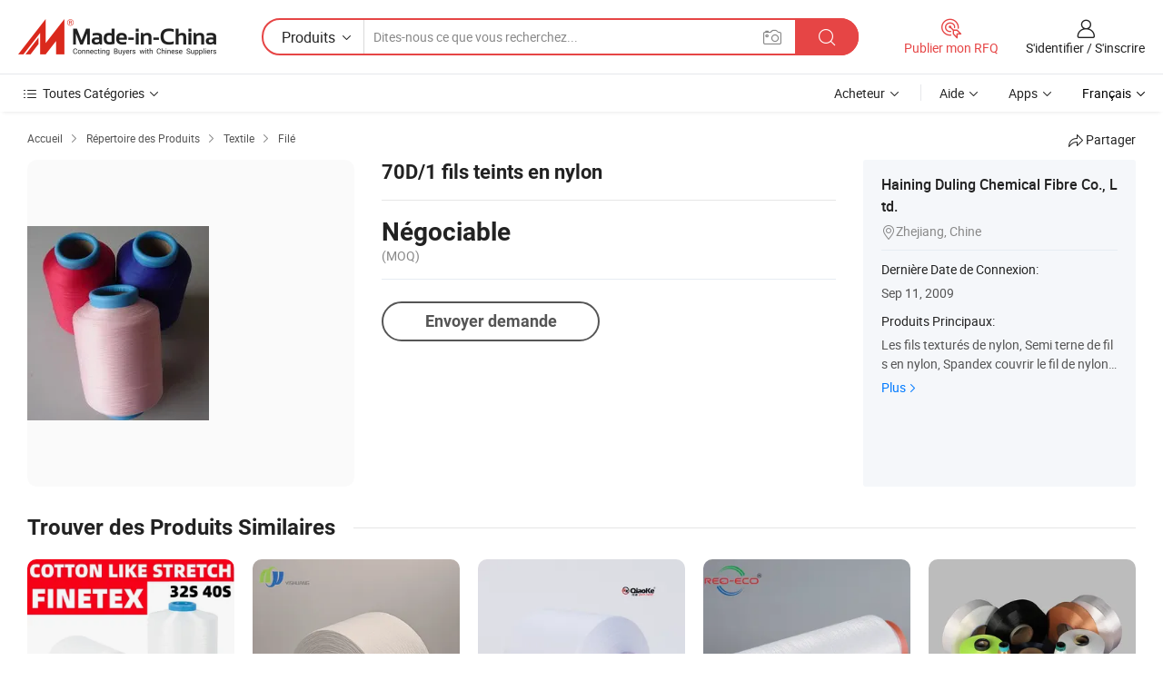

--- FILE ---
content_type: text/html;charset=UTF-8
request_url: https://fr.made-in-china.com/co_dulingnylon/product_70d-1-Nylon-Dyed-Yarn_hinoysgng.html
body_size: 17839
content:
<!DOCTYPE HTML>
<html lang="fr">
<head>
    <meta content="text/html; charset=utf-8" http-equiv="Content-Type" />
    <link rel="dns-prefetch" href="//www.micstatic.com">
    <link rel="dns-prefetch" href="//image.made-in-china.com">
    <link rel="dns-prefetch" href="//www.made-in-china.com">
    <link rel="dns-prefetch" href="//pylon.micstatic.com">
    <link rel="dns-prefetch" href="//expo.made-in-china.com">
    <link rel="dns-prefetch" href="//world.made-in-china.com">
    <link rel="dns-prefetch" href="//pic.made-in-china.com">
    <link rel="dns-prefetch" href="//fa.made-in-china.com">
    <meta http-equiv="X-UA-Compatible" content="IE=Edge, chrome=1" />
    <meta name="renderer" content="webkit" />
                            <link rel="alternate" hreflang="en" href="https://www.made-in-china.com/showroom/dulingnylon/product-detailVolxUDZCbPcE/China-70d-1-Nylon-Dyed-Yarn.html" />
                                                        <link rel="alternate" hreflang="es" href="https://es.made-in-china.com/co_dulingnylon/product_70d-1-Nylon-Dyed-Yarn_hinoysgng.html" />
                                            <link rel="alternate" hreflang="pt" href="https://pt.made-in-china.com/co_dulingnylon/product_70d-1-Nylon-Dyed-Yarn_hinoysgng.html" />
                                            <link rel="alternate" hreflang="fr" href="https://fr.made-in-china.com/co_dulingnylon/product_70d-1-Nylon-Dyed-Yarn_hinoysgng.html" />
                                            <link rel="alternate" hreflang="ru" href="https://ru.made-in-china.com/co_dulingnylon/product_70d-1-Nylon-Dyed-Yarn_hinoysgng.html" />
                                            <link rel="alternate" hreflang="it" href="https://it.made-in-china.com/co_dulingnylon/product_70d-1-Nylon-Dyed-Yarn_hinoysgng.html" />
                                            <link rel="alternate" hreflang="de" href="https://de.made-in-china.com/co_dulingnylon/product_70d-1-Nylon-Dyed-Yarn_hinoysgng.html" />
                                            <link rel="alternate" hreflang="nl" href="https://nl.made-in-china.com/co_dulingnylon/product_70d-1-Nylon-Dyed-Yarn_hinoysgng.html" />
                                            <link rel="alternate" hreflang="ar" href="https://sa.made-in-china.com/co_dulingnylon/product_70d-1-Nylon-Dyed-Yarn_hinoysgng.html" />
                                            <link rel="alternate" hreflang="ko" href="https://kr.made-in-china.com/co_dulingnylon/product_70d-1-Nylon-Dyed-Yarn_hinoysgng.html" />
                                            <link rel="alternate" hreflang="ja" href="https://jp.made-in-china.com/co_dulingnylon/product_70d-1-Nylon-Dyed-Yarn_hinoysgng.html" />
                                            <link rel="alternate" hreflang="hi" href="https://hi.made-in-china.com/co_dulingnylon/product_70d-1-Nylon-Dyed-Yarn_hinoysgng.html" />
                                            <link rel="alternate" hreflang="th" href="https://th.made-in-china.com/co_dulingnylon/product_70d-1-Nylon-Dyed-Yarn_hinoysgng.html" />
                                            <link rel="alternate" hreflang="tr" href="https://tr.made-in-china.com/co_dulingnylon/product_70d-1-Nylon-Dyed-Yarn_hinoysgng.html" />
                                            <link rel="alternate" hreflang="vi" href="https://vi.made-in-china.com/co_dulingnylon/product_70d-1-Nylon-Dyed-Yarn_hinoysgng.html" />
                                            <link rel="alternate" hreflang="id" href="https://id.made-in-china.com/co_dulingnylon/product_70d-1-Nylon-Dyed-Yarn_hinoysgng.html" />
                                    <link rel="alternate" hreflang="x-default" href="https://www.made-in-china.com/showroom/dulingnylon/product-detailVolxUDZCbPcE/China-70d-1-Nylon-Dyed-Yarn.html" />
            <title>70D/1 fils teints en nylon - Chine Le Nylon et filé teint prix</title>
            <meta name="Keywords" content="70D/1 fils teints en nylon,Le Nylon, filé teint" />
                        <meta name="Description" content="70D/1 fils teints en nylon,Trouvez les Détails et le Prix sur Le Nylon, filé teint de 70D/1 fils teints en nylon - Haining Duling Chemical Fibre Co., Ltd." />
             <meta property="og:title" content="[Hot Item] 70D/1 fils teints en nylon"/>
<meta property="og:type" content="product"/>
<meta property="og:url" content="https://fr.made-in-china.com/co_dulingnylon/product_70d-1-Nylon-Dyed-Yarn_hinoysgng.html"/>
<meta property="og:image" content="https://image.made-in-china.com/2f0j00qBltzWAnCPcE/70d-1-Nylon-Dyed-Yarn.jpg"/>
<meta property="og:site_name" content="Made-in-China.com"/>
<meta property="fb:admins" content="292039974180201"/>
<meta property="fb:page_id" content="10150525576765348"/>
<meta property="fb:app_id" content="205885989426763"/>
<meta property="product:price:amount" content="" />
<meta property="product:price:currency" content="USD" />
<meta property="og:availability" content="instock" />
<link rel="canonical" href="https://fr.made-in-china.com/co_dulingnylon/product_70d-1-Nylon-Dyed-Yarn_hinoysgng.html" />
            <link rel="amphtml" href="https://fr.made-in-china.com/amp/co_dulingnylon/product_70d-1-Nylon-Dyed-Yarn_hinoysgng.html">
    <link rel="stylesheet" type="text/css" href="https://www.micstatic.com/common/css/global_bdef139a.css" media="all">
    <link rel="stylesheet" type="text/css" href="https://www.micstatic.com/landing/www/product/free/css/global_v2_96df6b18.css" media="all">
    <link rel="stylesheet" type="text/css" href="https://www.micstatic.com/common/js/assets/artDialog/2.0.0/skins/default_9d77dce2.css" />
    <link rel="stylesheet" href="https://www.micstatic.com/landing/www/product/free/css/detail_v2_18a5c081.css">
            <link rel="stylesheet" type="text/css" href="https://www.micstatic.com/landing/www/product/free/css/detail-mlan_51101171.css" media="all"/>
            <script type="text/javascript" src="https://www.micstatic.com/common/js/libs/jquery_2ad57377.js" charset="utf-8" crossorigin="anonymous" ></script><script type="text/javascript" src="https://www.micstatic.com/common/js/libs/class.0.3.2_2c7a4288.js" charset="utf-8" crossorigin="anonymous" ></script><!-- Polyfill Code Begin --><script chaset="utf-8" type="text/javascript" src="https://www.micstatic.com/polyfill/polyfill-simplify_eb12d58d.js"></script><!-- Polyfill Code End --></head>
<body class="res-wrapper" probe-clarity="false" >
    <div style="position:absolute;top:0;left:0;width:1px;height:1px;overflow:hidden">
        <img src="//stat.made-in-china.com/event/rec.gif?type=0&data=%7B%22layout%22%3A%22-1%22%2C%22ct%22%3A%222%22%2C%22pos%22%3A0%2C%22random%22%3A%220%22%2C%22c%22%3A%222%22%7D&st=1768776162253"/>
    </div>
    <input type="hidden" id="lan" name="lan" value="fr">
    <input id="rfqClickData" type="hidden" value="type=2&data=%7B%22layout%22%3A%22-1%22%2C%22ct%22%3A%222%22%2C%22pos%22%3A0%2C%22random%22%3A%220%22%2C%22c%22%3A%222%22%7D&st=1768776162253&rfqc=1" />
    <input id="rootpath" type="hidden" value="/showroom" />
    <input type="hidden" id="loginUserName" value="dulingnylon"/>
    <input type="hidden" id="enHomeUrl" value="https://www.made-in-china.com/showroom/dulingnylon"/>
    <input type="hidden" id="pureFreeUrlType" value="true"/>
    <input type="hidden" id="logoImgUrl" value=""/>
    <input type="hidden" id="comReviewSourceId" value="OoEJFvpZELcR"/>
            <input type="hidden" name="abTestCode" id="abTestCode" value="" />
            <input type="hidden" name="searchTip" id="searchTip" value="Vous cherchez encore ? Il vous suffit de rechercher davantage pour trouver ce que vous voulez !">
    <input type="hidden" name="user_behavior_trace_id" id="user_behavior_trace_id" value="1jf9kcms2673r"/>
        <input type="hidden" id="contactUrlParam" value="?plant=fr&from=shrom&type=free&page=p_detail">
            <div id="header" ></div>
<script>
    function headerMlanInit() {
        const funcName = 'headerMlan';
        const app = new window[funcName]({target: document.getElementById('header'), props: {props: {"pageType":9,"logoTitle":"Fabricants et fournisseurs","logoUrl":null,"base":{"buyerInfo":{"service":"Service","newUserGuide":"Guide du Débutant","auditReport":"Audited Suppliers' Reports","meetSuppliers":"Meet Suppliers","onlineTrading":"Secured Trading Service","buyerCenter":"Centre d'Achat","contactUs":"Nous Contacter","search":"Découvrir","prodDirectory":"Répertoire des Produits","supplierDiscover":"Supplier Discover","sourcingRequest":"Publier la Demande d'Achat","quickLinks":"Quick Links","myFavorites":"Mes Favoris","visitHistory":"Historique de Navigation","buyer":"Acheteur","blog":"Perspectives Commerciales"},"supplierInfo":{"supplier":"Fournisseur","joinAdvance":"加入高级会员","tradeServerMarket":"外贸服务市场","memberHome":"外贸e家","cloudExpo":"Smart Expo云展会","onlineTrade":"交易服务","internationalLogis":"国际物流","northAmericaBrandSailing":"北美全渠道出海","micDomesticTradeStation":"中国制造网内贸站"},"helpInfo":{"whyMic":"Why Made-in-China.com","auditSupplierWay":"Comment Auditons-nous les Fournisseurs","securePaymentWay":"Comment Sécurisons-nous les Paiements","submitComplaint":"Soumettre une plainte","contactUs":"Nous Contacter","faq":"FAQ","help":"Aide"},"appsInfo":{"downloadApp":"Téléchargez l'App!","forBuyer":"Pour l'Acheteur","forSupplier":"Pour le Fournisseur","exploreApp":"Découvrez les Remises Exclusives de l'Application","apps":"Apps"},"languages":[{"lanCode":0,"simpleName":"en","name":"English","value":"https://www.made-in-china.com/showroom/dulingnylon/product-detailVolxUDZCbPcE/China-70d-1-Nylon-Dyed-Yarn.html","htmlLang":"en"},{"lanCode":5,"simpleName":"es","name":"Español","value":"https://es.made-in-china.com/co_dulingnylon/product_70d-1-Nylon-Dyed-Yarn_hinoysgng.html","htmlLang":"es"},{"lanCode":4,"simpleName":"pt","name":"Português","value":"https://pt.made-in-china.com/co_dulingnylon/product_70d-1-Nylon-Dyed-Yarn_hinoysgng.html","htmlLang":"pt"},{"lanCode":2,"simpleName":"fr","name":"Français","value":"https://fr.made-in-china.com/co_dulingnylon/product_70d-1-Nylon-Dyed-Yarn_hinoysgng.html","htmlLang":"fr"},{"lanCode":3,"simpleName":"ru","name":"Русский язык","value":"https://ru.made-in-china.com/co_dulingnylon/product_70d-1-Nylon-Dyed-Yarn_hinoysgng.html","htmlLang":"ru"},{"lanCode":8,"simpleName":"it","name":"Italiano","value":"https://it.made-in-china.com/co_dulingnylon/product_70d-1-Nylon-Dyed-Yarn_hinoysgng.html","htmlLang":"it"},{"lanCode":6,"simpleName":"de","name":"Deutsch","value":"https://de.made-in-china.com/co_dulingnylon/product_70d-1-Nylon-Dyed-Yarn_hinoysgng.html","htmlLang":"de"},{"lanCode":7,"simpleName":"nl","name":"Nederlands","value":"https://nl.made-in-china.com/co_dulingnylon/product_70d-1-Nylon-Dyed-Yarn_hinoysgng.html","htmlLang":"nl"},{"lanCode":9,"simpleName":"sa","name":"العربية","value":"https://sa.made-in-china.com/co_dulingnylon/product_70d-1-Nylon-Dyed-Yarn_hinoysgng.html","htmlLang":"ar"},{"lanCode":11,"simpleName":"kr","name":"한국어","value":"https://kr.made-in-china.com/co_dulingnylon/product_70d-1-Nylon-Dyed-Yarn_hinoysgng.html","htmlLang":"ko"},{"lanCode":10,"simpleName":"jp","name":"日本語","value":"https://jp.made-in-china.com/co_dulingnylon/product_70d-1-Nylon-Dyed-Yarn_hinoysgng.html","htmlLang":"ja"},{"lanCode":12,"simpleName":"hi","name":"हिन्दी","value":"https://hi.made-in-china.com/co_dulingnylon/product_70d-1-Nylon-Dyed-Yarn_hinoysgng.html","htmlLang":"hi"},{"lanCode":13,"simpleName":"th","name":"ภาษาไทย","value":"https://th.made-in-china.com/co_dulingnylon/product_70d-1-Nylon-Dyed-Yarn_hinoysgng.html","htmlLang":"th"},{"lanCode":14,"simpleName":"tr","name":"Türkçe","value":"https://tr.made-in-china.com/co_dulingnylon/product_70d-1-Nylon-Dyed-Yarn_hinoysgng.html","htmlLang":"tr"},{"lanCode":15,"simpleName":"vi","name":"Tiếng Việt","value":"https://vi.made-in-china.com/co_dulingnylon/product_70d-1-Nylon-Dyed-Yarn_hinoysgng.html","htmlLang":"vi"},{"lanCode":16,"simpleName":"id","name":"Bahasa Indonesia","value":"https://id.made-in-china.com/co_dulingnylon/product_70d-1-Nylon-Dyed-Yarn_hinoysgng.html","htmlLang":"id"}],"showMlan":true,"showRules":false,"rules":"Rules","language":"fr","menu":"Menu","subTitle":null,"subTitleLink":null,"stickyInfo":null},"categoryRegion":{"categories":"Toutes Catégories","categoryList":[{"name":"Agriculture & Nourriture","value":"https://fr.made-in-china.com/category1_Agriculture-Food/Agriculture-Food_usssssssss.html","catCode":"1000000000"},{"name":"Vêtement & Accessoires","value":"https://fr.made-in-china.com/category1_Apparel-Accessories/Apparel-Accessories_uussssssss.html","catCode":"1100000000"},{"name":"Arts & Métiers","value":"https://fr.made-in-china.com/category1_Arts-Crafts/Arts-Crafts_uyssssssss.html","catCode":"1200000000"},{"name":"Pièces & Accessoires d'Auto et de Moto","value":"https://fr.made-in-china.com/category1_Auto-Motorcycle-Parts-Accessories/Auto-Motorcycle-Parts-Accessories_yossssssss.html","catCode":"2900000000"},{"name":"Sacs, Valises & Boîtes","value":"https://fr.made-in-china.com/category1_Bags-Cases-Boxes/Bags-Cases-Boxes_yhssssssss.html","catCode":"2600000000"},{"name":"Produits Chimiques","value":"https://fr.made-in-china.com/category1_Chemicals/Chemicals_uissssssss.html","catCode":"1300000000"},{"name":"Produits Informatiques","value":"https://fr.made-in-china.com/category1_Computer-Products/Computer-Products_iissssssss.html","catCode":"3300000000"},{"name":"Construction & Décoration","value":"https://fr.made-in-china.com/category1_Construction-Decoration/Construction-Decoration_ugssssssss.html","catCode":"1500000000"},{"name":"Électroniques de Consommation","value":"https://fr.made-in-china.com/category1_Consumer-Electronics/Consumer-Electronics_unssssssss.html","catCode":"1400000000"},{"name":"Électricité & Électronique","value":"https://fr.made-in-china.com/category1_Electrical-Electronics/Electrical-Electronics_uhssssssss.html","catCode":"1600000000"},{"name":"Meuble","value":"https://fr.made-in-china.com/category1_Furniture/Furniture_yessssssss.html","catCode":"2700000000"},{"name":"Santé & Hygiène","value":"https://fr.made-in-china.com/category1_Health-Medicine/Health-Medicine_uessssssss.html","catCode":"1700000000"},{"name":"Équipement Industriel & Composants","value":"https://fr.made-in-china.com/category1_Industrial-Equipment-Components/Industrial-Equipment-Components_inssssssss.html","catCode":"3400000000"},{"name":"Instruments & Compteurs","value":"https://fr.made-in-china.com/category1_Instruments-Meters/Instruments-Meters_igssssssss.html","catCode":"3500000000"},{"name":"Industrie Légère & Articles d'Usage Courant","value":"https://fr.made-in-china.com/category1_Light-Industry-Daily-Use/Light-Industry-Daily-Use_urssssssss.html","catCode":"1800000000"},{"name":"Luminaire & Éclairage","value":"https://fr.made-in-china.com/category1_Lights-Lighting/Lights-Lighting_isssssssss.html","catCode":"3000000000"},{"name":"Machinerie de Fabrication & de Façonnage","value":"https://fr.made-in-china.com/category1_Manufacturing-Processing-Machinery/Manufacturing-Processing-Machinery_uossssssss.html","catCode":"1900000000"},{"name":"Métallurgie, Minéral & Énergie","value":"https://fr.made-in-china.com/category1_Metallurgy-Mineral-Energy/Metallurgy-Mineral-Energy_ysssssssss.html","catCode":"2000000000"},{"name":"Fournitures de Bureau","value":"https://fr.made-in-china.com/category1_Office-Supplies/Office-Supplies_yrssssssss.html","catCode":"2800000000"},{"name":"Emballage & Impression","value":"https://fr.made-in-china.com/category1_Packaging-Printing/Packaging-Printing_ihssssssss.html","catCode":"3600000000"},{"name":"Sécurité & Protection","value":"https://fr.made-in-china.com/category1_Security-Protection/Security-Protection_ygssssssss.html","catCode":"2500000000"},{"name":"Service","value":"https://fr.made-in-china.com/category1_Service/Service_ynssssssss.html","catCode":"2400000000"},{"name":"Sports & Loisirs","value":"https://fr.made-in-china.com/category1_Sporting-Goods-Recreation/Sporting-Goods-Recreation_iussssssss.html","catCode":"3100000000"},{"name":"Textile","value":"https://fr.made-in-china.com/category1_Textile/Textile_yussssssss.html","catCode":"2100000000"},{"name":"Outils & Quincaillerie","value":"https://fr.made-in-china.com/category1_Tools-Hardware/Tools-Hardware_iyssssssss.html","catCode":"3200000000"},{"name":"Jouets","value":"https://fr.made-in-china.com/category1_Toys/Toys_yyssssssss.html","catCode":"2200000000"},{"name":"Transport","value":"https://fr.made-in-china.com/category1_Transportation/Transportation_yissssssss.html","catCode":"2300000000"}],"more":"Plus"},"searchRegion":{"show":true,"lookingFor":"Dites-nous ce que vous recherchez...","homeUrl":"//fr.made-in-china.com","products":"Produits","suppliers":"Fournisseurs","auditedFactory":null,"uploadImage":"Télécharger une image","max20MbPerImage":"Maximum 20 Mo par image","yourRecentKeywords":"Vos Mots clés Récents","clearHistory":"Effacer l'Historique","popularSearches":"Recherches Associées","relatedSearches":"Plus","more":null,"maxSizeErrorMsg":"Le téléchargement a échoué. La taille maximale de l'image est de 20 Mo.","noNetworkErrorMsg":"Pas de connexion réseau. Veuillez vérifier vos paramètres réseau et réessayer.","uploadFailedErrorMsg":"Échec du téléchargement.Format d'image incorrect. Formats pris en charge: JPG, PNG, BMP.","relatedList":null,"relatedTitle":null,"relatedTitleLink":null,"formParams":null,"mlanFormParams":{"keyword":null,"inputkeyword":null,"type":null,"currentTab":null,"currentPage":null,"currentCat":null,"currentRegion":null,"currentProp":null,"submitPageUrl":null,"parentCat":null,"otherSearch":null,"currentAllCatalogCodes":null,"sgsMembership":null,"memberLevel":null,"topOrder":null,"size":null,"more":"plus","less":"less","staticUrl50":null,"staticUrl10":null,"staticUrl30":null,"condition":"0","conditionParamsList":[{"condition":"0","conditionName":null,"action":"https://fr.made-in-china.com/quality-china-product/middleSearch","searchUrl":null,"inputPlaceholder":null},{"condition":"1","conditionName":null,"action":"/companySearch?keyword=#word#","searchUrl":null,"inputPlaceholder":null}]},"enterKeywordTips":"Veuillez entrer un mot-clé au moins pour votre recherche.","openMultiSearch":false},"frequentRegion":{"rfq":{"rfq":"Publier mon RFQ","searchRfq":"Search RFQs","acquireRfqHover":"Dites-nous ce dont vous avez besoin et essayez la méthode simple pour obtenir des devis !","searchRfqHover":"Discover quality RFQs and connect with big-budget buyers"},"account":{"account":"Compte","signIn":"S'identifier","join":"S'inscrire","newUser":"Nouvel Utilisateur","joinFree":"S'inscrire","or":"Ou","socialLogin":"En cliquant sur Se connecter, S'inscrire gratuitement ou Continuer avec Facebook, Linkedin, Twitter, Google, %s, j'accepte le %sUser Agreement%s et la %sPrivacy Policy%s","message":"Messages","quotes":"Citations","orders":"Ordres","favorites":"Collection","visitHistory":"Historique de Navigation","postSourcingRequest":"Publier la Demande d'Achat","hi":"Bonjour","signOut":"Se Déconnecter","manageProduct":"Gérer les produits","editShowroom":"Modifier la salle d'exposition","username":"","userType":null,"foreignIP":true,"currentYear":2026,"userAgreement":"Accord d’Utilisateur","privacyPolicy":"Politique de Confidentialité"},"message":{"message":"Messages","signIn":"S'identifier","join":"S'inscrire","newUser":"Nouvel Utilisateur","joinFree":"S'inscrire","viewNewMsg":"Sign in to view the new messages","inquiry":"Demandes","rfq":"RFQs","awaitingPayment":"Awaiting payments","chat":"Discuter","awaitingQuotation":"En attente de devis"},"cart":{"cart":"Panier de Demande"}},"busiRegion":null,"previewRegion":null}}});
		const hoc=o=>(o.__proto__.$get=function(o){return this.$$.ctx[this.$$.props[o]]},o.__proto__.$getKeys=function(){return Object.keys(this.$$.props)},o.__proto__.$getProps=function(){return this.$get("props")},o.__proto__.$setProps=function(o){var t=this.$getKeys(),s={},p=this;t.forEach(function(o){s[o]=p.$get(o)}),s.props=Object.assign({},s.props,o),this.$set(s)},o.__proto__.$help=function(){console.log("\n            $set(props): void             | 设置props的值\n            $get(key: string): any        | 获取props指定key的值\n            $getKeys(): string[]          | 获取props所有key\n            $getProps(): any              | 获取props里key为props的值（适用nail）\n            $setProps(params: any): void  | 设置props里key为props的值（适用nail）\n            $on(ev, callback): func       | 添加事件监听，返回移除事件监听的函数\n            $destroy(): void              | 销毁组件并触发onDestroy事件\n        ")},o);
        window[`${funcName}Api`] = hoc(app);
    };
</script><script type="text/javascript" crossorigin="anonymous" onload="headerMlanInit()" src="https://www.micstatic.com/nail/pc/header-mlan_6f301846.js"></script>    <div class="page">
        <div class="grid">
            <input type="hidden" id="curLanCode" value=" 2"/>
            <input id="ads_word" name="ads_word" type="hidden" value="Le Nylon" />
            <input type="hidden" name="qaToken" id="qaToken" value="" />
            <input type="hidden" id="qaSource" value="33">
            <input type="hidden" name="iqa-country" id="iqa-country" value="United_States" />
            <input type="hidden" name="iqa-portrait" id="iqa-portrait" value="//image.made-in-china.com/2f1j00qBltzWAnCPcE/70d-1-Nylon-Dyed-Yarn.jpg" />
                        <input type="hidden" name="iqa-tooltip-selecter" id="iqa-tooltip-selecter" value="#J-send-inquiry" />
            <script class="J-mlan-config" type="text/data-lang" data-lang="fr">
                {
                    "more": "Voir Tout",
                "less": "Voir Moins",
                "pmore": "Plus",
                "pless": "Moins",
                "emailRequired": "Veuillez entrer votre adresse e-mail.",
                "email": "Veuillez entrer votre adresse e-mail valide.",
                "contentRequired": "Veuillez spécifier le contenu de ce message d'affaires, s'il vous plaît.",
                "maxLength": "Le contenu de votre demande doit être de 20 à 4000 caractères.",
                "quiryDialogTitle": "Entrez votre contact pour établir la confiance avec le(s) fournisseur(s)",
                "videoTitle": "Regardez les Vidéos Connexes",
                "alsoViewTitle": "Ceux qui ont vu ce produit ont vu aussi",
                "latestPriceTitle": "Entrez vos besoins détaillés pour recevoir un devis précis",
                "frequencyError": "Votre opération est trop fréquente, veuillez réessayer plus tard.",
                "ratingReviews": "Notations et Commentaires",
                "selectOptions": ["Meilleures Commentaires", "Les plus récents"],
                "overallReviews": {
                    "title": "Commentaires Généraux",
                    "reviews": "Commentaires",
                    "star": "Étoile"
                },
                "customerSatisfaction": {
                    "title": "Satisfaction des Clients",
                    "response": "Réponse",
                    "service": "Service",
                    "quality": "Qualité",
                    "delivery": "Livraison"
                },
                "reviewDetails": {
                    "title": "Vérifier les Détails",
                    "verifiedPurchase": "Achat vérifié",
                    "showPlace": {
                        "publicShow": "Public show",
                        "publicShowInProtection": "Public show (Protection period)",
                        "onlyInVo": "Only show in VO"
                    },
                    "modified": "Modifié"
                },
                "pager": {
                    "goTo": "Aller à",
                    "page": "Page",
                    "next": "Suivant",
                    "prev": "Précédente",
                    "confirm": "Confirmer"
                },
                "loadingTip": "Chargement",
                "foldingReviews": "Regarder Avis Pliants",
                "noInfoTemporarily": "Aucune information temporairement.",
                "Company Introduction": "Présentation de l'Entreprise"
            }
            </script>
            <div class="page-product-details">
                <div class="detail-wrapper cf">
                    <div class="main-wrap">
                                                    <input type="hidden" id="encodeProdCatCode" value="JaHrmxQMegnE"/>
                                                <input type="hidden" id="sensor_pg_v" value="pid:VolxUDZCbPcE,cid:OoEJFvpZELcR,tp:104,stp:10403,plate:normal,sst:free"/>
                        <input type="hidden" id="isUser" value="false">
                        <!-- 面包屑 -->
                        <div class="top-box">
                            <div class="crumb">
    <span>
                <a rel="nofollow" target="_blank" href="//fr.made-in-china.com/">
                    <span>Accueil</span>
    </a>
    </span>
    <i class="micon">&#xe008;</i>
    <span>
                                <a target="_blank" href="https://fr.made-in-china.com/html/category.html">
                        <span>Répertoire des Produits</span>
        </a>
            </span>
                        <i class="micon">&#xe008;</i>
            <span>
                            <a target="_blank" href="https://fr.made-in-china.com/category1_Textile/Textile_yussssssss.html">
                                    <span>Textile</span>
            </a>
            </span>
                <i class="micon">&#xe008;</i>
        <span>
                        <a target="_blank" href="https://fr.made-in-china.com/category23_Textile/Yarn_yuinssssss_1.html">
                            <span>Filé</span>
        </a>
        </span>
    </div>
                            <div class="sider-top cf">
        <div class="share-wrap share-small-wrap J-share">
    <span class="share-link">
        <i class="ob-icon icon-right-rotation"></i> Partager </span>
    <div class="share-cnt cf">
        <span class="share-empty-box"></span>
                                <span id="J-sns-icons" data-Image="//image.made-in-china.com/43f34j00qBltzWAnCPcE/70d-1-Nylon-Dyed-Yarn.jpg" data-Desc="70D/1 fils teints en nylon on Made-in-China.com"
                  data-fblink="https://fr.made-in-china.com/co_dulingnylon/product_70d-1-Nylon-Dyed-Yarn_hinoysgng.html?utm_medium=free&utm_campaign=showroom_share&utm_source=facebook"
                  data-twlink="https://fr.made-in-china.com/co_dulingnylon/product_70d-1-Nylon-Dyed-Yarn_hinoysgng.html?utm_medium=free&utm_campaign=showroom_share&utm_source=twitter"
                  data-ptlink="https://fr.made-in-china.com/co_dulingnylon/product_70d-1-Nylon-Dyed-Yarn_hinoysgng.html?utm_medium=free&utm_campaign=showroom_share&utm_source=pinterest"
                  data-ldlink="https://fr.made-in-china.com/co_dulingnylon/product_70d-1-Nylon-Dyed-Yarn_hinoysgng.html?utm_medium=free&utm_campaign=showroom_share&utm_source=linkedin"
                            ></span>
                <span class="mail link-blue fr">
            <iframe src="about:blank" frameborder="0" id="I-email-this-page" name="I-email-this-page" width="0" height="0" style="width:0;height:0;"></iframe>
            <a class="micpm" href="https://www.made-in-china.com/showroom/dulingnylon/share/VolxUDZCbPcE/China-70d-1-Nylon-Dyed-Yarn.html?lanCode=2" rel="nofollow" title="Email" target="I-email-this-page" ><i class="micon" title="Email this page"></i></a>
        </span>
    </div>
</div>
</div>
                        </div>
                        <!-- 产品主要信息 -->
                        <div class="product-info-box">
                            <div class="free-page-main-info main-info cf" faw-module="main_product" faw-exposure>
                                                                    <div class="gallary-box">
                                        <div class="gallary-wrap">
                                            <div class="pic-list" id="pic-list">
                                                <div class="item" fsrc="#">
                                                    <div class="hvalign">
                                                        <div class="hvalign-cnt" ads-data="st:8">
                                                                                                                                                                                            <img src="//image.made-in-china.com/155f0j00qBltzWAnCPcE/70d-1-Nylon-Dyed-Yarn.webp" alt="70D/1 fils teints en nylon"
                                                                        title="70D/1 fils teints en nylon">
                                                                                                                    </div>
                                                    </div>
                                                </div>
                                            </div>
                                        </div>
                                    </div>
                                                                    <div class="base-info">
                                        <div class="pro-name">
                                            <h1>70D/1 fils teints en nylon</h1>
                                                                                    </div>
                                                                                    <div class="property">
                        <div class="price-box">
            <div class="price-base-info">
                                    <div class="no-priceNum">
                        <table>
                            <tbody>
                            <tr style="display: inline-flex;flex-wrap: wrap;flex-direction: column;align-items: flex-start;" class="no-price-tr-style">
                                <td class="no-price-color">Négociable</td>
                                <td style="padding: 0" class="mini-font-size">
                                    <span>(MOQ)</span>
                                </td>
                            </tr>
                            </tbody>
                        </table>
                    </div>
            </div>
        </div>
    <div class="others">
                </div>
</div>
                                        <div class="act-box">
                                                                                            <div class="btns">
                                                                                                            <a fun-inquiry-product class="btn" target="_blank" href="https://www.made-in-china.com/sendInquiry/prod_VolxUDZCbPcE_OoEJFvpZELcR.html?plant=fr&from=shrom&type=free&page=p_detail" rel="nofollow" ads-data="st:24,pdid:VolxUDZCbPcE,pcid:OoEJFvpZELcR">Envoyer demande</a>
                                                                                                    </div>
                                                                                    </div>
                                    </div>
                            </div>
                            <div class="com-info">
        <div class="base">
        <p class="com-name">
            <a href="https://fr.made-in-china.com/co_dulingnylon/">
                Haining Duling Chemical Fibre Co., Ltd.
            </a>
        </p>
        <p class="local"><i class="micon">&#xe024;</i>Zhejiang, Chine</p>
    </div>
        <div class="review-scores">
                <div class="J-review-box" style="display: none;border-top: 1px solid #e6ecf2;padding: 5px 0;">
                            <span>What's your impression of this company?</span>
                        <div class="score-item review-btn" ads-data="st:114">
                <i class="ob-icon icon-fill-text"></i>
                <span style="color:#007DFA;text-decoration: underline;cursor: pointer;">review now</span>
            </div>
        </div>
    </div>
    <div class="other com-other-info">
        <div class="mrb-10">
            <p><span>Dernière Date de Connexion:</span></p>
            <p> Sep 11, 2009</p>
        </div>
        <div class="mrb-10">
                    </div>
        <div>
                            <p><span>Produits Principaux:</span></p>
                <p>
                                        <span class="sider-main-products-new ellipsis-two-lines" >
                                        Les fils textur&eacute;s de nylon, Semi terne de fils en nylon, Spandex couvrir le fil de nylon, 30D 40D 50D 70D 100D le fil de nylon, nylon DTY fils
                                        </span>
                                    </p>
                <div class="new-more">
                    <a href="https://fr.made-in-china.com/co_dulingnylon/product_group_s_s_1.html" target="_blank">Plus<i class="ob-icon icon-right"></i></a>
                </div>
                    </div>
    </div>
</div>
                        </div>
                        <!-- Similar Items -->
                        <!-- ab实验只保留c -->
                        <div class="J-similar-product-place" faw-module="YML" faw-exposure>
    <div class="sr-similar-product-block">
        <div class="text-width-line">
            <div class="text">Trouver des Produits Similaires</div>
            <div class="line"></div>
        </div>
        <div class="sr-similar-product-wrap cf J-similar-product-wrap wrap-v3">
            <div class="sr-layout-content sr-similar-product-cnt cf J-similar-proudct-list ">
                <div class="sr-skeleton-container">
                    <div class="sr-skeleton-item">
                        <div class="sr-skeleton-pic"></div>
                        <div class="sr-skeleton-name"></div>
                        <div class="sr-skeleton-next-name"></div>
                        <div class="sr-skeleton-price"></div>
                        <div class="sr-skeleton-moq"></div>
                    </div>
                    <div class="sr-skeleton-item">
                        <div class="sr-skeleton-pic"></div>
                        <div class="sr-skeleton-name"></div>
                        <div class="sr-skeleton-next-name"></div>
                        <div class="sr-skeleton-price"></div>
                        <div class="sr-skeleton-moq"></div>
                    </div>
                    <div class="sr-skeleton-item">
                        <div class="sr-skeleton-pic"></div>
                        <div class="sr-skeleton-name"></div>
                        <div class="sr-skeleton-next-name"></div>
                        <div class="sr-skeleton-price"></div>
                        <div class="sr-skeleton-moq"></div>
                    </div>
                    <div class="sr-skeleton-item">
                        <div class="sr-skeleton-pic"></div>
                        <div class="sr-skeleton-name"></div>
                        <div class="sr-skeleton-next-name"></div>
                        <div class="sr-skeleton-price"></div>
                        <div class="sr-skeleton-moq"></div>
                    </div>
                    <div class="sr-skeleton-item">
                        <div class="sr-skeleton-pic"></div>
                        <div class="sr-skeleton-name"></div>
                        <div class="sr-skeleton-next-name"></div>
                        <div class="sr-skeleton-price"></div>
                        <div class="sr-skeleton-moq"></div>
                    </div>
                    <div class="sr-skeleton-item">
                        <div class="sr-skeleton-pic"></div>
                        <div class="sr-skeleton-name"></div>
                        <div class="sr-skeleton-next-name"></div>
                        <div class="sr-skeleton-price"></div>
                        <div class="sr-skeleton-moq"></div>
                    </div>
                </div>
            </div>
        </div>
    </div>
</div>
                        <!-- You May Like -->
                        <div class="product-box">
                            <div class="auto-box">
                                 <div class="main-block product-info J-tabs">
    <div class="main-block-title cf">
        <div class="desc-title J-tab selected"><h2>Description de Produit</h2></div>
        <div class="desc-title J-tab"><h2>Information d'Entreprise</h2></div>
                    </div>
    <div class="main-block-wrap cf">
        <div class="desc rich-text J-tab-cnt" >
                                    <div class="sr-txt-title" style="margin-top: 20px">
                <h2 class="sr-txt-h2">Description de Produit</h2>
            </div>
                                                <div>
                        Nos produits sont employ&eacute;s couramment dans le v&ecirc;tement de tricotage&comma; la ceinture&comma; le dressage m&eacute;dical&comma; les chaussettes&comma; les gants et beaucoup d&apos;autres&period; <br /><br />Mod&egrave;le &colon; 30D&sol;2 40D&sol;2 50D&sol;1 50D&sol;2 70D&sol;2 100D&sol;1 100D&sol;2&period;&period;&period;<br /><br />Apr&egrave;s le custmers&acute; exige&comma; nous peut fournir n&apos;importe quelle couleur du fil&eacute; en nylon de couleur&period;
                    </div>
                                                </div>
                    <div class="desc company-info J-tab-cnt">
                                    <div class="info-li">
                        <span class="info-label">Adresse:</span>
                        <span class="info-text">Xiazhong Road, Socks Industrial Zone, Haining, Jiaxing, Zhejiang, China</span>
                    </div>
                                    <div class="info-li">
                        <span class="info-label">Type d'Entreprise:</span>
                        <span class="info-text">Fabricant/Usine, Société Commerciale</span>
                    </div>
                                                    <div class="info-li">
                        <span class="info-label">Gamme de Produits:</span>
                        <span class="info-text">Textile</span>
                    </div>
                                    <div class="info-li">
                        <span class="info-label">Produits Principaux:</span>
                        <a href="https://fr.made-in-china.com/co_dulingnylon/product_group_s_s_1.html" class="info-text">Les fils textur&eacute;s de nylon, Semi terne de fils en nylon, Spandex couvrir le fil de nylon, 30D 40D 50D 70D 100D le fil de nylon, nylon DTY fils</a>
                    </div>
                                    <div class="info-li info-li-column">
                        <span class="info-label">Présentation de l'Entreprise:</span>
                        <span class="info-text">Haining Fibre chimique Duling Co., Ltd., qui est établi en 2002, se spécialise en nylon et de polyamide et combine la recherche et développement, production, de la vente et le service dans son ensemble. Notre société dépense 10, 000, 000 sur les plus récentes et les meilleurs équipements de Hongyuan, Wuxi. Ce qui rend nos produits supérieure aux autres &quot; est la norme élevée atelier de production, la parfaite et de la gestion d&#39;entreprise Matériaux de haute qualité de l&#39;importation de pays étranger.<br /><br />Dans le soin de tous les amis &quot; dans le champ de fibres chimiques, notre entreprise se développe bien. L&#39;innovation et de haute qualité sont l&#39;essence de notre marque Duling.<br /><br />En insistant sur cette essence, nous essayons de mettre la haute qualité dans chaque cône et de la soie et de fournir un bon service à nos clients. Notre entreprise va progressivement faire des progrès satisfaisants à la rétroaction de nos clients et amis avec un super service et qualité. Haining Fibre chimique Duling Co., Ltd., avec l&#39;entreprise prise de conscience de la &quot; loyauté, l&#39;innovation, de gratitude et la récompense&quot;, en soulignant sur la haute qualité et service, en accordant une attention particulière à la coopération et ami de décisions, de façon continue de poursuivre et d&#39;explorer, et l&#39;espoir de créer une nouvelle et plus prospère de Fibre chimique de concert avec tous les amis dans ce domaine.</span>
                    </div>
                            </div>
        <div class="J-tab-cnt reviews-block" style="display: none;width:100%">
            <div id="app"></div>
        </div>
    </div>
</div>
<input type="hidden" id="product-detail-review" value="true">
                                        <div class="main-block send-inquiry" faw-module="supplier_inquiry" faw-exposure>
    <div class="main-block-title" id="J-send-inquiry">
        <span>Envoyez votre demande directement à ce fournisseur</span>
    </div>
    <div class="main-block-wrap">
        <input type="hidden" id="showRoomUrl" value="//www.made-in-china.com/sendInquiry/prod_VolxUDZCbPcE_OoEJFvpZELcR.html?plant=fr&from=shrom&type=free&page=p_detail">
        <input type="hidden" id="loginStatu" value="0" />
                <form id="inqueryForm" class="obelisk-form" method="post" target="_blank" action="//www.made-in-china.com/sendInquiry/prod_VolxUDZCbPcE_OoEJFvpZELcR.html?plant=fr&from=shrom&type=free&page=p_detail&quickpost=1">
                <input type="hidden" id="sourceReqType" name="sourceReqType" value="GLP" />
        <input type="hidden" name="showRoomQuickInquireFlag" value="1"/>
        <input type="hidden" name="showRoomId" value="OoEJFvpZELcR"/>
        <input type="hidden" name="compareFromPage" id="compareFromPage" value="1"/>
        <div class="form-item">
            <label class="form-label ">
                                    <em>*</em>
                                De:
            </label>
            <div class="form-fields ">
                                                    <input type="text" name="senderMail" id="J-quick-inquiry-input" class="input-text col-12" placeholder="Veuillez entrer votre adresse email." value="">
                            </div>
        </div>
        <div class="form-item">
            <label class="form-label to-name">A:</label>
            <div class="form-fields to-name J-async-freeInquiryUserInfo"></div>
        </div>
        <div class="form-item">
            <label class="form-label"><em>*</em>Message:</label>
            <div class="form-fields">
                    <textarea name="content" id="inquiryContent" class="input-textarea massage col-12"                       cols="80" rows="6" placeholder="Nous vous suggérons de préciser vos exigences en matière de produits et de l'information de l'entreprise ici." maxlength="4000"></textarea>
            </div>
        </div>
                <div class="form-item last">
            <label class="form-label"></label>
            <div class="form-fields to-name">
                                    <button fun-inquiry-supplier type="submit" class="btn btn-main" id="inquirySend" ads-data="st:24,pdid:VolxUDZCbPcE,pcid:OoEJFvpZELcR">Envoyer</button>
                                                    <p class="promote">
                        <label for="">Ce n'est pas ce que vous recherchez?</label>
                                                <a fun-rfq class="link-red J-ads-data" href="//purchase.made-in-china.com/trade-service/quotation-request.html?lan=fr" rel="nofollow" ads-data="type=2&data=%7B%22layout%22%3A%22-1%22%2C%22ct%22%3A%222%22%2C%22pos%22%3A0%2C%22random%22%3A%220%22%2C%22c%22%3A%222%22%7D&st=1768776162258&rfqc=2,pdid:VolxUDZCbPcE,pcid:OoEJFvpZELcR">
                            <i class="micon">&#xe010;</i>Publier la Demande d'Achat Maintenant </a>
                    </p>
                            </div>
        </div>
    </form>
    </div>
</div>
<div class="related-block">
    <div class="sider-title"><span>Catégories Connexes</span></div>
    </div>
                                    <div class="main-block-minor similar-hot-categories">
                <h3 class="main-block-title">Recherches Rapides</h3>
        <div class="main-block-wrap mb20">
                                                            <div class="capsule">
                            <a href="https://fr.made-in-china.com/tag_search_product/Dyed_hsisgn_1.html" title="China Teint" target="_blank">China Teint</a>
                        </div>
                                                                                <div class="capsule">
                            <a href="https://fr.made-in-china.com/tag_search_product/Plain-Dyed_ryenn_1.html" title="Teint Uni" target="_blank">Teint Uni</a>
                        </div>
                                                                                <div class="capsule">
                            <a href="https://fr.made-in-china.com/tag_search_product/Yarn_unurn_1.html" title="China Fil" target="_blank">China Fil</a>
                        </div>
                                                                                <div class="capsule">
                            <a href="https://fr.made-in-china.com/tag_search_product/Dyed-Textile_iihsun_1.html" title="Tissu Teinté" target="_blank">Tissu Teinté</a>
                        </div>
                                                                                <div class="capsule">
                            <a href="https://fr.made-in-china.com/tag_search_product/Cotton-Dyed_negson_1.html" title="Coton Teint" target="_blank">Coton Teint</a>
                        </div>
                                                                                <div class="capsule">
                            <a href="https://fr.made-in-china.com/tag_search_product/Dyed-Fabric_euouyn_1.html" title="Tissu Teint" target="_blank">Tissu Teint</a>
                        </div>
                                            </div>
                    <div class="item J-more-cnt" style="display:none;">
                <h3 class="main-block-title">Fournisseurs et Grossistes Recommandés</h3>
                <div class="main-block-wrap mb20">
                                                                                                        <div class="capsule">
                                                                        <a href="https://fr.made-in-china.com/manufacturers/dyed.html" title="China Teint&nbsp;Fabricants" target="_blank">
                                                                        China Teint&nbsp;Fabricants</a>
                                </div>
                                                                                                                <div class="capsule">
                                                                        <a href="https://fr.made-in-china.com/manufacturers/plain-dyed.html" title="Teint Uni&nbsp;Fabricants" target="_blank">
                                                                        Teint Uni&nbsp;Fabricants</a>
                                </div>
                                                                                                                <div class="capsule">
                                                                        <a href="https://fr.made-in-china.com/manufacturers/yarn.html" title="China Fil&nbsp;Fabricants" target="_blank">
                                                                        China Fil&nbsp;Fabricants</a>
                                </div>
                                                                                                        <div class="capsule">
                                                                                                            <a href="https://fr.made-in-china.com/tag_search_product/Yarn-Dyed_Price_eurgyn_1.html" title="Teint En Fil" target="_blank">Teint En Fil</a>
                                </div>
                                                                                                                <div class="capsule">
                                                                                                            <a href="https://fr.made-in-china.com/tag_search_product/Dyed-Fiber_Price_ghnirn_1.html" title="Fibre Teinte" target="_blank">Fibre Teinte</a>
                                </div>
                                                                                        </div>
            </div>
            <a href="javascript:;" class="more J-more">Plus<i class="micon">&#xe006;</i></a>
        <a href="javascript:;" class="less J-less" style="display:none;">Moins<i class="micon">&#xe007;</i></a>
    </div>
                                    </div>
                                                            <div class="static-box" style="visibility: hidden">
                                                            <div class="hole">
                                    <div class="main-block-title">
                                        <span>Les personnes qui ont aimé ça ont aussi aimé</span>
                                    </div>
                                    <b class="J-yml-tar"></b>
                                        <script class="J-yml-seodom" type="text/x-tmpl">
                                         <div class="latest-products J-slider-y" faw-module="YML_bottom">
    <div class="main-block-wrap">
        <div class="product-slider ">
            <div class="slider-box J-slider-box" faw-exposure>
                <div class="product-list-wrap cf J-slider-wrap J-slider-list">
                    {{ products.forEach(function(prod, i){ }}
                    {{ if(i <= 10){ }}
                        <div class="item cf J-item" ads-data="pdid:{{=prod.prodId}},pcid:{{=prod.comId}},aid:{{=prod.aidId4BI}},ads_srv_tp:ad_enhance,a:{{=i+1}}">
                            <div class="item-padding">
                                <div class="item-inner">
                                    <div class="pic">
                                        <a href="{{=prod.prodUrl}}" class="J-ads-data" faw-exposure-sub ads-data="st:8,{{=prod.adsData}}">
                                            <img {{ if(prod.showSafeImg){ }}
                                                 src="{{=safeUrl}}"
                                                 {{ }else{ }}
                                                 src="{{=prod.picUrl}}"
                                                 {{ } }}
                                                 alt="{{-prod.prodName}}" title="{{-prod.prodName}}">
                                        </a>
                                    </div>
                                    <div class="also-like-info">
                                        <div class="also-like-name">
                                            <a href="{{=prod.prodUrl}}" title="{{-prod.prodName}}"
                                               class="J-ads-data ellipsis-two-lines" ads-data="st:2,{{=prod.adsData}}">
                                                {{-prod.prodName}}
                                            </a>
                                        </div>
                                        <div class="also-like-bottom">
                                            <div class="also-like-price">
                                                {{-prod.prodMinOrderPriceRang}}
                                            </div>
                                            <div class="also-like-moq">
                                                {{-prod.prodMinOrder}}
                                            </div>
                                        </div>
                                    </div>
                                </div>
                            </div>
                        </div>
                    {{ } }}
                    {{ }); }}
                </div>
            </div>
        </div>
        <div class="slider-arrows" style="display: none">
            <a href="javascript:;" class="arrow J-prev"><i class="micon arrow-down">&#xe007;</i></a>
            <a href="javascript:;" class="arrow J-next"><i class="micon">&#xe006;</i></a>
        </div>
    </div>
</div>
                                    </script>
                                </div>
                            </div>
                        </div>
                    </div>
                </div>
            </div>
            <input id="alsoLikedProductIds" type="hidden" value="" />
            <input id="productId" type="hidden" value="VolxUDZCbPcE">
            <input id="comId" name="comId" type="hidden" value="OoEJFvpZELcR"/>
            <input id="freeLogUserName" type="hidden" value="dulingnylon">
                        <input id="isFreeProd" type="hidden" value="">
            <input id="isFreeProdActive" type="hidden" value="">
            <script class="J-yml-adsdata" type="text/x-json-data">
                
            </script>
            <script class="J-yml-prod2Ads" type="text/x-json-data">
                
            </script>
                    </div>
    </div>
     <script type="text/javascript">
    var moveTo = function(src, tar, mode){
        var target = jQuery(tar);
        mode = mode || 'empty';

        var children = jQuery(src).children();
        var nodes = [];

        switch(mode){
            case 'sort': {
                nodes = [].slice.call(target.children()).concat([].slice.call(children));
                nodes = nodes.sort(function(a, b){return parseInt(a.getAttribute('cz-index')) - parseInt(b.getAttribute('cz-index'))});

                target.empty();
            }; break;
            case 'empty': {
                target.empty();
                nodes = children;
            }; break;
            default: {
                nodes = children;
            };
        }

        if(mode === 'replace'){
            target.replaceWith(nodes);
        }else{
            target.append(nodes);
        }
    };

</script>
<div class="J-cache-buyer" style="display:none">
    <a fun-rfq rel="nofollow" href="//purchase.made-in-china.com/trade-service/quotation-request.html" cz-index="1">Post Sourcing Request</a>
    <a target="_blank" href="//www.made-in-china.com/industry-sites/" cz-index="4">Industry Channels</a>
    <a target="_blank" href="//www.made-in-china.com/region/" cz-index="5">Regional Channels</a>
    <span class="title" cz-index="6">Other Services:</span>
    <a target="_blank" href="//resources.made-in-china.com/" cz-index="7">Explore Trade Resources</a>
    <a rel="nofollow" href="//activity.made-in-china.com/show/xQrasYIbFmVA/sxutRkLPIEVl" cz-index="8">View More in Buyer Guide</a>
</div>
<div class="J-cache-supplier" style="display:none">
    <a rel="nofollow" href="//sourcing.made-in-china.com/">Search Sourcing Requests</a>
        <a rel="nofollow" href="//www.made-in-china.com/audited-suppliers/for-suppliers/">加入认证供应商</a>
    <a rel="nofollow" href="http://service.made-in-china.com">进入会员e家</a>
</div>
<div class="J-cache-help" style="display:none">
    <a target="_blank" href="//www.made-in-china.com/aboutus/contact/" rel="nofollow">Contact Us</a>
    <a target="_blank" href="//www.made-in-china.com/help/faq/" rel="nofollow">FAQ</a>
    <a target="_blank" href="//sourcing.made-in-china.com/complaint/" rel="nofollow">Submit a Complaint</a>
</div>
<script type="text/javascript">
    ;void function(){

        moveTo('.J-cache-buyer', '.J-target-buyer', 'sort');
        moveTo('.J-cache-supplier', '.J-target-supplier', 'empty');
        moveTo('.J-cache-help', '.J-target-help', 'empty');

    }.call(this);
</script>    <div class="J-cache-mlan-prod" style="display:none">
    <div class="mlan-option multi-lang J-mlan-option">
        <span class="mlan-title">English <i class="icon">&#xf0d7;</i></span>
        <ul class="mlan-list">
            <li><a class="mlan-es J-mlan-stat" rel="nofollow" target="_blank" href="//es.made-in-china.com//co_dulingnylon/product_70d-1-Nylon-Dyed-Yarn_hinoysgng.html" title="Español"><img src="//www.micstatic.com/landing/www/product/img/transparent.png" alt="Español"></a></li>
            <li><a class="mlan-pt J-mlan-stat" rel="nofollow" target="_blank" href="//pt.made-in-china.com//co_dulingnylon/product_70d-1-Nylon-Dyed-Yarn_hinoysgng.html" title="Português"><img src="//www.micstatic.com/landing/www/product/img/transparent.png" alt="Português"></a></li>
            <li><a class="mlan-fr J-mlan-stat" rel="nofollow" target="_blank" href="//fr.made-in-china.com//co_dulingnylon/product_70d-1-Nylon-Dyed-Yarn_hinoysgng.html" title="Français"><img src="//www.micstatic.com/landing/www/product/img/transparent.png" alt="Français"></a></li>
            <li><a class="mlan-ru J-mlan-stat" rel="nofollow" target="_blank" href="//ru.made-in-china.com//co_dulingnylon/product_70d-1-Nylon-Dyed-Yarn_hinoysgng.html" title="Русский язык"><img src="//www.micstatic.com/landing/www/product/img/transparent.png" alt="Русский язык"></a></li>
            <li><a class="mlan-it J-mlan-stat" rel="nofollow" target="_blank" href="//it.made-in-china.com//co_dulingnylon/product_70d-1-Nylon-Dyed-Yarn_hinoysgng.html" title="Italiano"><img src="//www.micstatic.com/landing/www/product/img/transparent.png" alt="Italiano"></a></li>
            <li><a class="mlan-de J-mlan-stat" rel="nofollow" target="_blank" href="//de.made-in-china.com//co_dulingnylon/product_70d-1-Nylon-Dyed-Yarn_hinoysgng.html" title="Deutsch"><img src="//www.micstatic.com/landing/www/product/img/transparent.png" alt="Deutsch"></a></li>
            <li><a class="mlan-nl J-mlan-stat" rel="nofollow" target="_blank" href="//nl.made-in-china.com//co_dulingnylon/product_70d-1-Nylon-Dyed-Yarn_hinoysgng.html" title="Nederlands"><img src="//www.micstatic.com/landing/www/product/img/transparent.png" alt="Nederlands"></a></li>
            <li><a class="mlan-sa J-mlan-stat" rel="nofollow" target="_blank" href="//sa.made-in-china.com//co_dulingnylon/product_70d-1-Nylon-Dyed-Yarn_hinoysgng.html" title="منصة عربية"><img src="//www.micstatic.com/landing/www/product/img/transparent.png" alt="منصة عربية"></a></li>
            <li><a class="mlan-kr J-mlan-stat" rel="nofollow" target="_blank" href="//kr.made-in-china.com//co_dulingnylon/product_70d-1-Nylon-Dyed-Yarn_hinoysgng.html" title="한국어"><img src="//www.micstatic.com/landing/www/product/img/transparent.png" alt="한국어"></a></li>
            <li><a class="mlan-jp J-mlan-stat" rel="nofollow" target="_blank" href="//jp.made-in-china.com//co_dulingnylon/product_70d-1-Nylon-Dyed-Yarn_hinoysgng.html" title="日本語"><img src="//www.micstatic.com/landing/www/product/img/transparent.png" alt="日本語"></a></li>
        </ul>
    </div>
</div>
    <div class="m-footer pad-footer m-sr-footer mlan-footer">
    <div class="grid">
        <div class="m-footer-simple-links pad-footer-simple">
            <div class="m-footer-simple-links-group pad-footer-hide">
                                    <div class="m-footer-simple-links-row">
    <a href="//fr.made-in-china.com/html/aboutmic.html" rel="nofollow">A Propos de Nous</a>
    <span class="m-gap-line"></span>
    <a href="//fr.made-in-china.com/html/declaration.html" rel="nofollow">Déclaration</a>
    <span class="m-gap-line"></span>
    <a href="//fr.made-in-china.com/html/terms-fr.html" rel="nofollow">Accord d’Utilisateur</a>
    <span class="m-gap-line"></span>
    <a href="//fr.made-in-china.com/html/policy.html" rel="nofollow">Politique de Confidentialité</a>
    <span class="m-gap-line"></span>
    <a href="//fr.made-in-china.com/contact-us/" rel="nofollow">Contacter Made-in-China.com</a>
    <span class="m-gap-line"></span>
    <a href="//fr.made-in-china.com/tag/">Produits Rapides</a>
    <span class="m-gap-line"></span>
    <a href="//insights.made-in-china.com/fr/">Aperçus</a>
</div>
<div class="m-footer-simple-links-row">
    <span class="m-footer-simple-links-title">Options des Langues:</span>
            <a href="https://www.made-in-china.com/showroom/dulingnylon/product-detailVolxUDZCbPcE/China-70d-1-Nylon-Dyed-Yarn.html">English</a>
                    <span class="m-gap-line"></span>
                    <a href="https://es.made-in-china.com/co_dulingnylon/product_70d-1-Nylon-Dyed-Yarn_hinoysgng.html">Español</a>
                    <span class="m-gap-line"></span>
                    <a href="https://pt.made-in-china.com/co_dulingnylon/product_70d-1-Nylon-Dyed-Yarn_hinoysgng.html">Português</a>
                    <span class="m-gap-line"></span>
                    <a href="https://fr.made-in-china.com/co_dulingnylon/product_70d-1-Nylon-Dyed-Yarn_hinoysgng.html">Français</a>
                    <span class="m-gap-line"></span>
                    <a href="https://ru.made-in-china.com/co_dulingnylon/product_70d-1-Nylon-Dyed-Yarn_hinoysgng.html">Русский язык</a>
                    <span class="m-gap-line"></span>
                    <a href="https://it.made-in-china.com/co_dulingnylon/product_70d-1-Nylon-Dyed-Yarn_hinoysgng.html">Italiano</a>
                    <span class="m-gap-line"></span>
                    <a href="https://de.made-in-china.com/co_dulingnylon/product_70d-1-Nylon-Dyed-Yarn_hinoysgng.html">Deutsch</a>
                    <span class="m-gap-line"></span>
                    <a href="https://nl.made-in-china.com/co_dulingnylon/product_70d-1-Nylon-Dyed-Yarn_hinoysgng.html">Nederlands</a>
                    <span class="m-gap-line"></span>
                    <a href="https://sa.made-in-china.com/co_dulingnylon/product_70d-1-Nylon-Dyed-Yarn_hinoysgng.html">العربية</a>
                    <span class="m-gap-line"></span>
                    <a href="https://kr.made-in-china.com/co_dulingnylon/product_70d-1-Nylon-Dyed-Yarn_hinoysgng.html">한국어</a>
                    <span class="m-gap-line"></span>
                    <a href="https://jp.made-in-china.com/co_dulingnylon/product_70d-1-Nylon-Dyed-Yarn_hinoysgng.html">日本語</a>
                    <span class="m-gap-line"></span>
                    <a href="https://hi.made-in-china.com/co_dulingnylon/product_70d-1-Nylon-Dyed-Yarn_hinoysgng.html">हिन्दी</a>
                    <span class="m-gap-line"></span>
                    <a href="https://th.made-in-china.com/co_dulingnylon/product_70d-1-Nylon-Dyed-Yarn_hinoysgng.html">ภาษาไทย</a>
                    <span class="m-gap-line"></span>
                    <a href="https://tr.made-in-china.com/co_dulingnylon/product_70d-1-Nylon-Dyed-Yarn_hinoysgng.html">Türkçe</a>
                    <span class="m-gap-line"></span>
                    <a href="https://vi.made-in-china.com/co_dulingnylon/product_70d-1-Nylon-Dyed-Yarn_hinoysgng.html">Tiếng Việt</a>
                    <span class="m-gap-line"></span>
                    <a href="https://id.made-in-china.com/co_dulingnylon/product_70d-1-Nylon-Dyed-Yarn_hinoysgng.html">Bahasa Indonesia</a>
            </div>
            </div>
            <div class="m-footer-simple-links-group pad-footer-oneline">
                <div class="m-footer-simple-links-row m-footer-copyright">
    Copyright &copy;2026&nbsp<a rel='nofollow' target='_blank' href='//www.focuschina.com/html_en/'>Focus Technology Co., Ltd.</a>&nbspTous droits réservés.</br>Focus n'est pas responsable pour la différence entre la version anglaise et d'autres versions linguistiques du site. S'il y a un certain conflit, la version anglaise prévaudra. Votre utilisation de ce site est soumise à, et constitue la reconnaissance et l'acceptation de nos Termes & Conditions.
</div>
            </div>
        </div>
    </div>
</div>
        <input type="hidden" id="J-SlideNav-Contact" value="//www.made-in-china.com/sendInquiry/prod_VolxUDZCbPcE_OoEJFvpZELcR.html?plant=fr&from=shrom&type=free&page=p_detail" />
        <input type="hidden" id="J-SlideNav-TM" dataId="OoEJFvpZELcR_VolxUDZCbPcE_1" inquiry="https://www.made-in-china.com/sendInquiry/prod_VolxUDZCbPcE_OoEJFvpZELcR.html?plant=fr&from=shrom&type=free&page=p_detail" processor="fixed" cid="OoEJFvpZELcR" />
        <script type="application/ld+json">
		{"@context":"https://schema.org","@type":"BreadcrumbList","itemListElement":[{"@type":"ListItem","position":1,"name":"Accueil","item":"https://fr.made-in-china.com"},{"@type":"ListItem","position":2,"name":"Répertoire des Produits","item":"https://fr.made-in-china.com/html/category.html"},{"@type":"ListItem","position":3,"name":"Textile","item":"https://fr.made-in-china.com/category1_Textile/Textile_yussssssss.html"},{"@type":"ListItem","position":4,"name":"Filé","item":"https://fr.made-in-china.com/category23_Textile/Yarn_yuinssssss_1.html"}]}
	</script>
    <script type="text/javascript" src="https://www.micstatic.com/common/js/assets/async-scripts/index_983481ea.js" crossorigin="anonymous" ></script><script type="text/javascript" src="https://www.micstatic.com/common/js/assets/anti/anti_c9e40611.js" crossorigin="anonymous" ></script><script type="text/javascript" src="https://www.micstatic.com/common/js/assets/feature/webp_a5985147.js" crossorigin="anonymous" ></script><script type="text/javascript" src="https://www.micstatic.com/common/js/business/global/ratio_dd22365a.js" crossorigin="anonymous" ></script><script type="text/javascript" src="https://www.micstatic.com/common/js/business/global/topLoginInfo_ae802c4c.js" crossorigin="anonymous" ></script><script type="text/javascript" src="https://www.micstatic.com/landing/www/product/free/js/business/lang/athena18n_d5aa828c.js" charset="utf-8" crossorigin="anonymous" ></script><script type="text/javascript" src="https://www.micstatic.com/landing/www/product/free/js/module/searchBarNew_8ee27431.js" charset="utf-8" crossorigin="anonymous" ></script><script type="text/javascript" src="https://www.micstatic.com/common/js/assets/template/template_82ff26fb.js" charset="utf-8" crossorigin="anonymous" ></script><script type="text/javascript" src="https://www.micstatic.com/common/js/assets/lazyload/lazyLoad.suite.min_235fcfb0.js" charset="utf-8" crossorigin="anonymous" ></script><script type="text/javascript" src="https://www.micstatic.com/landing/www/product/free/js/assets/slidex_a45dad8a.js" charset="utf-8" crossorigin="anonymous" ></script><script type="text/javascript" src="https://www.micstatic.com/common/js/assets/swiper/swiper-3.4.2.min_fb13ef3e.js" charset="utf-8" crossorigin="anonymous" ></script><script type="text/javascript" src="https://www.micstatic.com/common/js/assets/picRound/picRound_26b74f74.js" charset="utf-8" crossorigin="anonymous" ></script><script type="text/javascript" src="https://www.micstatic.com/common/js/assets/validation/validator.plus_c2c98d22.js" charset="utf-8" crossorigin="anonymous" ></script><script type="text/javascript" src="https://www.micstatic.com/common/js/assets/artDialog/2.0.0/artDialog_09e2e35c.js" charset="utf-8" crossorigin="anonymous" ></script><script type="text/javascript" src="https://www.micstatic.com/common/js/business/popLogin/showPopLogin_0412cb91.js" charset="utf-8" crossorigin="anonymous" ></script><script type="text/javascript" src="https://www.micstatic.com/common/js/assets/JFixed/JFixed.4.0_958b280a.js" charset="utf-8" crossorigin="anonymous" ></script>
        <script type="text/javascript" src="https://www.micstatic.com/common/future/core/future_56b6e746.js" charset="utf-8" crossorigin="anonymous" ></script><script type="text/javascript" src="https://www.micstatic.com/common/future/toast2/index_e8b0bbf9.js" charset="utf-8" crossorigin="anonymous" ></script><script type="text/javascript" src="https://www.micstatic.com/common/js/business/plugs/reviewDialog/dist/index_924bf594.js" charset="utf-8" crossorigin="anonymous" ></script>
        <script type="text/javascript" src="https://www.micstatic.com/common/js/assets/autoComplete/autocomplete2.1_81957a96.js" charset="utf-8" crossorigin="anonymous" ></script>
    <script>
        asyncScripts('domReady',
            "https://www.micstatic.com/common/future/core/style/future-simple_6ba3ed0a.css",
            "https://www.micstatic.com/common/css/biz/IEditor_show/swiper.min_9097e797.css",
                        "https://www.micstatic.com/common/js/assets/magnifier/magnifier_new_57a45ee1.js",
        );

        asyncScripts.parallel("domReady",
                'https://www.micstatic.com/common/js/assets/bubble/bubble_0f687eb8.js',
                            'https://www.micstatic.com/landing/www/product/free/js/productDetail_v2_6d0d46d1.js',
                'https://www.micstatic.com/landing/www/product/free/js/module/common_31504194.js',

                'https://www.micstatic.com/landing/www/product/free/js/business/quickInquiry_zombie_1bd6c6a2.js',
                'https://www.micstatic.com/common/js/business/plugs/tm/tm_onload_18ad6a7c.js',
        );

        asyncScripts.parallel('load',
                                'https://www.micstatic.com/common/js/business/plugs/sidebar/dist/index_20f8cc9e.js',
        ).then(() => {
            window.SideBar && window.SideBar({
                navList: ['TOP'],
                lang: 'fr',
            })
        });
    </script>
        <script type="text/javascript">
    //unregister service worker
    if ('serviceWorker' in navigator) {
        navigator.serviceWorker.getRegistrations().then(function(registrations) {
            for (let registration of registrations) {
                registration.unregister().then(function(success) {
                    if (success) {
                        console.log('Service Worker unregistered');
                    } else {
                        console.log('Service Worker unregister failed');
                    }
                });
            }
        });
    }
</script><!-- sensorsCode --><script>/* October 21, 2025 16:51:15 */
(()=>{function d(e,r){var a,o={};try{e&&e.split(",").forEach(function(e,t){e&&(a=e.match(/(.*?):(.*)$/))&&1<a.length&&(r&&r[a[1]]?o[r[a[1]]]=a[2]:o[a[1]]=a[2])})}catch(e){window.console&&console.log(e)}return o}var c={st:"search_type",p:"si",pid:"product_id",cid:"company_id",m:"search_material"},s={st:"st",t:"ads_series_id",aid:"ads_id",pdid:"product_id",pcid:"company_id",a:"rank_number"},l={};function _(e,t){var r=e;if(e&&"[object Object]"===Object.prototype.toString.call(e))for(var a in r={},e)r[t+a]=e[a];return r}var e,t,r,a,o,i=/^https?:\/\/.*?\.made-in-china\.com/,n={debug:!1,domain_reg:i,domain_storage:{cross:!0,client_url:"//www.made-in-china.com/faw-store.html"},buried_point:{page_preset:function(n){var s={};""!==document.referrer&&null!==document.referrer.match(i)||faw.clearLastLocalStorage(),faw.lastLocalStorage(function(e){e&&faw.assign(s,_(e.pgcnt,"fp_"),_(e.elecnt,"fe_"));var t,r,a,e=document.getElementById("sensor_pg_v"),o=(l=e&&e.value?d(e.value,c):{},{});try{window.performance&&(i=window.performance.getEntriesByType("navigation")[0],t=Math.round(i.domContentLoadedEventStart),r=i.serverTiming[0],a=-1,o={dcl:t,server_timing:a=r&&"app"===r.name?Math.round(r.duration):a})}catch(e){console.log(e)}e&&Object.defineProperty&&Object.defineProperty(e,"properties",{configurable:!0,set:function(t){if(this.value=t,window.sensors){var e=faw.getProperties();try{var r=_(d(t,c),"pg_");faw.assign(e,r),sensors.registerPage(e)}catch(e){console.error("focus analytics web error:"+t+" set fail.")}}},get:function(){return this.value}});var i=faw.generateID();n&&n({global:faw.assign({pid:faw.getCookie("pid"),pv_id:i,referrer:faw.referrer()},_(l,"pg_")),pageView:faw.assign(s,o)}),l.pv_id=i,faw.pageStorage(l)})},item_click_tag:"ads-data",custom_property_attr:"ads-data",video_event_name:"vedioplayrecord",resource_event_name:"resource_loading",resource_type:"img",custom_property_parse:{"faw-exposure":function(e){var t,r=faw.config,a=e.target,o=e.moduleDom,a=a.getAttribute(r.buried_point.custom_property_attr),r=(o&&(o=o.getAttribute(r.buried_point.custom_property_attr),t=_(d(o,s),"ele_")),_(d(a,s),"ele_")),o=e.moduleName;o&&(r.module_name=o),t&&(r=faw.assign(t,r)),faw.trace("webexpo",e,faw.assign(r,{expo_id:faw.generateID()}))},"ads-data":function(e){var t,r=faw.config,a=e.target,o=e.moduleDom,i=faw.generateID(),n=a.getAttribute(r.buried_point.custom_property_attr),n=_(d(n,s),"ele_"),o=(o&&(o=o.getAttribute(r.buried_point.custom_property_attr),t=_(d(o,s),"ele_")),faw.parentNodeWithAttr(a,r.buried_point.module_tag));o&&(n.module_name=o.getAttribute(r.buried_point.module_tag)),(n=t?faw.assign(t,n):n).click_id=i,faw.elStorage(n),faw.trace("trackAllHeatMap",e,faw.assign({},n,{click_id:i}))},"faw-form":function(e){var t=faw.config,t=e.target.getAttribute(t.buried_point.custom_property_attr),t=_(d(t,s),"ele_");e.moduleData.form_async?(delete e.moduleData.form_async,faw.trace("formAction",e,faw.assign({},t,{form_id:faw.generateID()}))):(e.moduleData=faw.assign(e.moduleData,t,{form_id:faw.generateID()}),faw.elStorage(t),delete e.target,faw.formStorage(e))},"faw-video":function(e){var t,r={},a=e.target;return a&&(e=e.moduleDom,t=faw.config,a=a.getAttribute(t.buried_point.custom_property_attr),r=faw.assign(r,_(d(a,s),"ele_")),e)&&(a=e.getAttribute(t.buried_point.custom_property_attr),e=_(d(a,s),"ele_"),r=faw.assign({},e,r)),r},"faw-resource":function(e){var t,r={};return e&&(t=faw.config,e=e.getAttribute(t.buried_point.custom_property_attr),r=faw.assign(r,_(d(e,s),"ele_"))),r}}},sdk:{sensors:{options:{name:"sensors",app_js_bridge:!0,is_track_single_page:function(){return!!document.getElementById("is_track_single_page")},preset_properties:{latest_referrer_host:!0,url:!0},heatmap:{scroll_notice_map:"not_collect"}},onReady:function(){var e;window.faw&&window.sensors&&(e=faw.getProperties(),faw.isObject(e)&&e.login_id&&sensors.login(e.login_id+"_"+e.operator_no),sensors.setProfile({pid:faw.getCookie("pid")}))}},probe:{options:{cookies:["pid","lg_name"],cookie_alias:{lg_name:"_pln"},pageCollectionDelay:0}},ga:{load:!0}}};function p(){a.VideoPlayer.eventHandler||(a.VideoPlayer.eventHandler=function(e){var t;e.el&&(t=(1===e.el.nodeType?e.el:document.querySelector(e.el)).getAttribute("faw-id"),o.proxy.fire("videoplay",t,{type:e.type,currentTime:e.currentTime,duration:e.duration,target:e.video},{cloud_media_type:e.videoSourceType,cloud_media_url:e.videoUrl}))})}e={version:'1768540503452', gaLoad:true, serverUrl:'https://fa.micstatic.com/sc/sa?project=MICEN', fawUrl:'', oldSensorsTrack:'//www.micstatic.com/common/js/business/global/sensors_track.js?r=1638442036473', itemClickNotAddLink:false},a=window,(o=a.faw)||(t=e.version||(new Date).getTime(),r=document,o=a.faw={version:t},["setConfig","setProperties","onload","videoWatcher","init","exposureInit"].forEach(function(e){o[e]||(o[e]=function(){(o._q=o._q||[]).push({handle:arguments,method:e})})}),t=r.getElementsByTagName("script")[0],(r=r.createElement("script")).async=!0,r.src=(e.fawUrl||"https://www.micstatic.com/common/js/libs/faw/faw.1.3.0.js")+"?r="+o.version,t.parentNode.insertBefore(r,t),n.sdk.ga.load=e.gaLoad||!1,n.sdk.sensors.options.server_url=e.serverUrl||"https://fa.micstatic.com/sc/sa?project=default",void 0!==e.itemClickNotAddLink&&(n.buried_point.item_click_not_add_link=e.itemClickNotAddLink),o.setConfig(n),o.setProperties({platform_type:'1', language:'4', login_id:'', operator_no:'' }),e.oldSensorsTrack&&o.onload(function(){o.loader(e.oldSensorsTrack)}),a.VideoPlayer&&p(),a.faw&&(o.videoAdapt=p),o.init())})();</script><!-- End sensorsCode --><script defer src="https://static.cloudflareinsights.com/beacon.min.js/vcd15cbe7772f49c399c6a5babf22c1241717689176015" integrity="sha512-ZpsOmlRQV6y907TI0dKBHq9Md29nnaEIPlkf84rnaERnq6zvWvPUqr2ft8M1aS28oN72PdrCzSjY4U6VaAw1EQ==" data-cf-beacon='{"rayId":"9c019b656991b87b","version":"2025.9.1","serverTiming":{"name":{"cfExtPri":true,"cfEdge":true,"cfOrigin":true,"cfL4":true,"cfSpeedBrain":true,"cfCacheStatus":true}},"token":"a2ea6d18d1f24acc8a34a9f7354420d4","b":1}' crossorigin="anonymous"></script>
</body>
</html>
